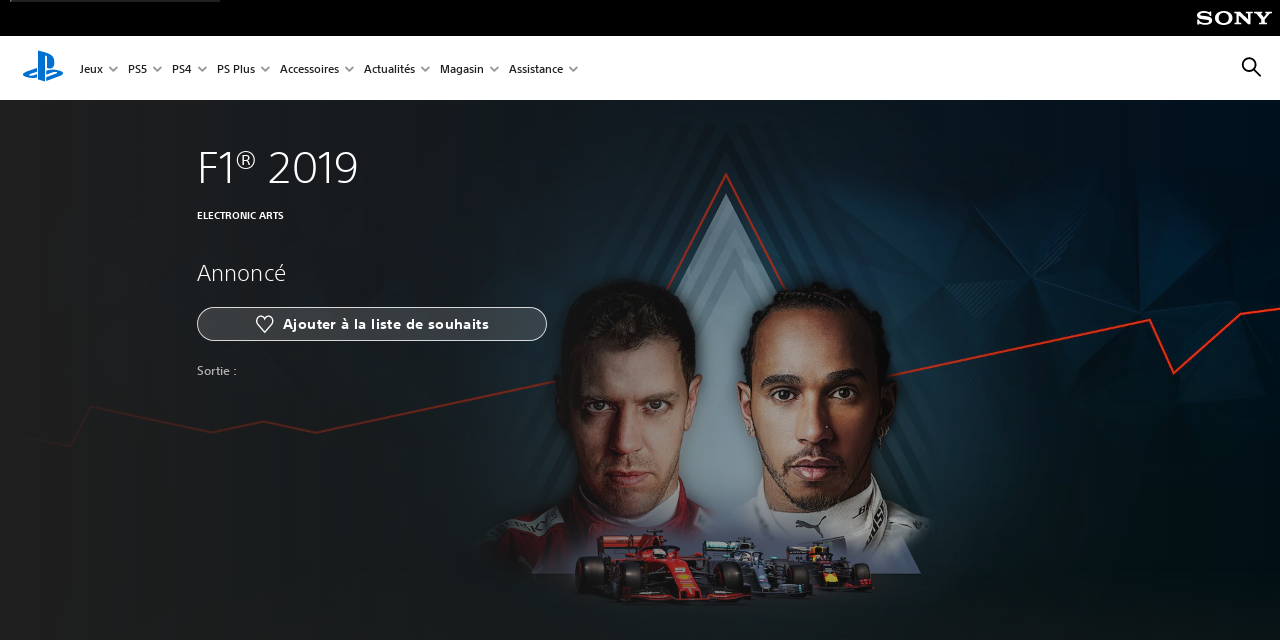

--- FILE ---
content_type: application/javascript;charset=utf-8
request_url: https://www.playstation.com/etc.clientlibs/global_pdc/clientlibs/auto-clientlibs/pdc.accordions.min.940f54501290333f8a4d28aec2b69047.js
body_size: 3339
content:
/*!
 * @sie/designkit
 * @copyright     2026 Sony Interactive Entertainment LLC, all rights reserved
 */

!function(){"use strict";function t(t,e){if(!(t instanceof e))throw new TypeError("Cannot call a class as a function")}function e(t,e){for(var i=0;i<e.length;i++){var a=e[i];a.enumerable=a.enumerable||!1,a.configurable=!0,"value"in a&&(a.writable=!0),Object.defineProperty(t,n(a.key),a)}}function i(t,i,a){return i&&e(t.prototype,i),a&&e(t,a),Object.defineProperty(t,"prototype",{writable:!1}),t}function a(t,e){if("object"!=typeof t||null===t)return t;var i=t[Symbol.toPrimitive];if(void 0!==i){var a=i.call(t,e||"default");if("object"!=typeof a)return a;throw new TypeError("@@toPrimitive must return a primitive value.")}return("string"===e?String:Number)(t)}function n(t){var e=a(t,"string");return"symbol"==typeof e?e:String(e)}var r=({IS_PORTRAIT:(window.matchMedia&&matchMedia("(orientation: portrait)")||{}).matches,IS_LANDSCAPE:(window.matchMedia&&matchMedia("(orientation: landscape)")||{}).matches,IS_MOBILE:(window.matchMedia&&matchMedia("(max-width: 767px)")||{}).matches,IS_MOBILE_PORTRAIT:(window.matchMedia("(max-width: 767px) and (orientation: portrait)")||{}).matches,IS_TABLET:(window.matchMedia&&matchMedia("(min-width: 768px)")||{}).matches,IS_DESKTOP:(window.matchMedia&&matchMedia("(min-width: 1024px)")||{}).matches},{IS_PORTRAIT:window.matchMedia&&matchMedia("(orientation: portrait)")||{},IS_LANDSCAPE:window.matchMedia&&matchMedia("(orientation: landscape)")||{},IS_JETSTREAM_MOBILE:window.matchMedia&&matchMedia("(max-width: 699px)")||{},IS_MOBILE:window.matchMedia&&matchMedia("(max-width: 767px)")||{},IS_MOBILE_PORTRAIT:window.matchMedia("(max-width: 767px) and (orientation: portrait)")||{},IS_TABLET:window.matchMedia&&matchMedia("(min-width: 768px)")||{},IS_TABLET_LG:window.matchMedia&&matchMedia("(min-width: 1024px)")||{},IS_LAPTOP:window.matchMedia&&matchMedia("(min-width: 1367px)")||{},IS_DESKTOP:window.matchMedia&&matchMedia("(min-width: 1920px)")||{},IS_MAX_TABLET:window.matchMedia&&matchMedia("(max-width: 1023px)")||{},IS_JUST_TABLET:window.matchMedia&&matchMedia("(min-width: 768px) and (max-width: 1365px)")||{},IS_JUST_LAPTOP:window.matchMedia&&matchMedia("(min-width: 1366px) and (max-width: 1919px)")||{}}),o=({IS_PORTRAIT:r.IS_PORTRAIT.matches,IS_LANDSCAPE:r.IS_LANDSCAPE.matches,IS_JETSTREAM_MOBILE:r.IS_JETSTREAM_MOBILE.matches,IS_MOBILE:r.IS_MOBILE.matches,IS_MOBILE_PORTRAIT:r.IS_MOBILE_PORTRAIT.matches,IS_TABLET:r.IS_TABLET.matches,IS_MAX_TABLET:r.IS_MAX_TABLET.matches,IS_TABLET_LG:r.IS_TABLET_LG.matches,IS_LAPTOP:r.IS_LAPTOP.matches,IS_DESKTOP:r.IS_DESKTOP.matches},{EMPTY_LABEL:"empty"}),c="javascript:void(0);",s=function(t,e,i){var a=!(arguments.length>3&&void 0!==arguments[3])||arguments[3],n=e.offset().top,r=400;a&&(r=800,window.scrollTo(0,t.offset().top)),t.animate({scrollTop:n},{duration:r,step:function(t,i){var a=e.offset().top;i.end!=a&&(i.end=a)}}).animate({scrollTop:n-i},{duration:200,step:function(t,a){var n=e.offset().top-i;a.end!=n&&(a.end=n)}})},d=function(t,e){return e?e.find(t):$(t)},l=function(t){var e=arguments.length>1&&void 0!==arguments[1]?arguments[1]:"--gradient-start",i=arguments.length>2&&void 0!==arguments[2]?arguments[2]:"--gradient-end",a=t.get(0),n=t.data(),r=n.solidBgColor,o=n.gradientStart,c=n.gradientEnd,s="",d="";if(r&&!o)s=r,d=r;else{if(!o||!c)return;s=o,d=c}a.style.setProperty(e,s),a.style.setProperty(i,d)},h=function(t){return t.toString().trim().replace(/[^a-z-_0-9]/gi,"")},u=function(t){return!(!t||t===c)},m=function(){function e(i){t(this,e),this.$context=i,this.selector='div[data-component="accordion"], div[data-component="accordion-expandable-content"], div[data-component="accordion__hero"], form[data-component="accordion"]'}return i(e,[{key:"triggerAccordion",value:function(t,e){var i=this,a=t.children("div:not(.accordion__item-title)"),n=t.find(".accordion__item-title"),r=t.find(".accordion__item-description"),o=n.find(".chevron"),c=e.data("item-open"),s=e.data("item-closed"),d=e.find(".link"),l=e.data("dtm-label")||d.text(),h=e.next(),u=n.index(e)+1,m=t.data("aria-label-down");if(e.hasClass("active"))h.slideUp("300",function(){if(e.attr("aria-expanded","false").removeClass("active"),a.length&&e.parent().removeClass("active-wrapper"),o.length){var n=e.find(".chevron");n.toggleClass("chevron-up"),s&&d.text(s),n.find("svg").first().attr("aria-label",m)}i.logAccordionDtmEvent(t,l,u,"close")});else{if(o.length){o.removeClass("chevron-up"),$.each(o,function(t,e){$(e).find("svg").first().attr("aria-label",m)});var f=e.find(".chevron");f.toggleClass("chevron-up"),f.find("svg").first().attr("aria-label",t.data("aria-label-up"))}r.slideUp("300").promise().done(function(){var r=n.filter(".active"),o=r.find(".link"),s=r.data("dtm-label")||o.text(),m=n.index(r)+1,f=r.data("item-closed");r&&r.length&&(f&&o.text(f),i.logAccordionDtmEvent(t,s,m,"close")),n.attr("aria-expanded","false").removeClass("active"),e.attr("aria-expanded","true").addClass("active"),a.length&&(a.removeClass("active-wrapper"),e.parent().addClass("active-wrapper")),c&&d.text(c),h.slideDown("300",function(){i.logAccordionDtmEvent(t,l,u,"open")})})}}},{key:"addClickHandlerForAccordions",value:function(){var t=this,e=d(this.selector,this.$context);e&&e.length&&$.each(e,function(e,i){var a=$(i),n=a.find(".accordion__item-title").filter(function(e,i){return $(i).closest(t.selector).is(a)});n.on("click.dkAccordion",function(e){var i=e.currentTarget;t.triggerAccordion(a,$(i))})})}},{key:"logAccordionDtmEvent",value:function(t,e,i,a){_gpdc.analytics.event.addGDLEvent("click",a+" accordion",{moduleName:"accordion",elementType:"button",assetName:o.EMPTY_LABEL,linkUrl:o.EMPTY_LABEL,label:e,userActionFlag:!0,position:1},t),_gpdc.analytics._satelliteTrack("user_engagement")}},{key:"init",value:function(){this.addClickHandlerForAccordions(),_gpdc.Logger.logInitializer("accordion","components","Accordions")}}]),e}(),f=function(){function e(){t(this,e),this.$els={win:_gpdc.elements.$window,html:$("html"),htmlBody:$("html, body"),dkNav:$("#sony-bar.dk-nav__wrapper"),nav:$("#shared-nav-root #shared-nav-container"),tertiary:$("#jetstream-tertiary-nav .tertiary-container")},this.EVENT_CHANGE="hashchange.dkHashAnchor",this.EVENT_LOAD="load.dkHashAnchor",this.EVENT_CLICK="click.dkHashAnchor",this.pageLoad=!0,this.hashRegex=new RegExp("^#")}return i(e,[{key:"bind",value:function(){this.onHashChange=this.onHashChange.bind(this),this.onHashAnchorClick=this.onHashAnchorClick.bind(this)}},{key:"init",value:function(){var t=this;this.$els.win.on(this.EVENT_CHANGE,this.onHashChange),"complete"===document.readyState?(window.scrollTo(0,0),this.highlightTertiaryLink(),this.$els.win.trigger(this.EVENT_CHANGE)):this.$els.win.on(this.EVENT_LOAD,function(){return window.scrollTo(0,0),t.highlightTertiaryLink(),t.$els.win.trigger(t.EVENT_CHANGE)});var e='a[href^="#"]';$("#gdk__content ".concat(e)).on(this.EVENT_CLICK,this.onHashAnchorClick),this.$els.tertiary.on(this.EVENT_CLICK,e,this.onHashAnchorClick),_gpdc.Logger.logInitializer("core","common","Hash Anchor Plugin")}},{key:"onHashAnchorClick",value:function(t){var e=$(t.currentTarget).attr("href")||"";if(location.href.includes(e)&&e.length>1)return this.scrollToElementByHash(e),!1}},{key:"onHashChange",value:function(t){var e=window.location.hash;if(e){t.preventDefault();var i=window.htmlEncode(e);return i.includes("?")?void this.sanitizeHashUrl(i):void this.scrollToElementByHash(i)}}},{key:"scrollToElementByHash",value:function(t){t=h(t),t=this.hashRegex.test(t)?t:"#".concat(t);var e=$("".concat(t,', [name="').concat(t.substring(1),'"]')).first();if(e.length){var i=(e.offset().top,this.calculateNavigationOffset());location.href.includes(t)&&s(this.$els.htmlBody,e,i)}}},{key:"highlightTertiaryLink",value:function(){var t=window.location.hash;if(this.$els.html.css("--nav-offset","".concat(this.calculateNavigationOffset(),"px")),!this.pageLoad||!t||"#"===t||!this.$els.tertiary.length)return void(this.pageLoad=!1);var e=window.htmlEncode(t);this.pageLoad=!1;var i=this.$els.tertiary.find(".tertiary-tab__link"),a=this.$els.tertiary.find('.tertiary-tab__link[href="'.concat(e,'"]'));i.length&&a.length&&(i.removeClass("tertiary-tab__link--active"),a.addClass("tertiary-tab__link--active"))}},{key:"calculateNavigationOffset",value:function(){var t=0;return this.$els.dkNav.length&&(t+=this.$els.dkNav.outerHeight()),this.$els.nav.length&&(t+=this.$els.nav.outerHeight()),this.$els.tertiary.length&&(t+=this.$els.tertiary.outerHeight()),t}},{key:"sanitizeHashUrl",value:function(t){var e=t.split("?");if(e){var i="".concat(location.origin).concat(location.pathname);window.location.replace("".concat(i,"?").concat(e[1]||"").concat(e[0]||""))}}}]),e}(),v=function(t){var e=arguments.length>1&&void 0!==arguments[1]?arguments[1]:{};if(!t.hasClass("tier-tile--subscribed")||!e.isLoggedIn||!e.avatar_url_medium)return void t.find(".tier-tile__avatar").remove();var i=t.find(".tier-tile__avatar"),a=i.find(".tier-tile__avatar-image");a.length&&(a.append('\n            <img src="'.concat(e.avatar_url_medium,'" alt="').concat(e.handle,'" />\n        ')),i.addClass("show"))},p=function(){function e(i){t(this,e),this.userInfo=window._gpdc&&_gpdc.user||{},this.$context=i,this.selector='div[data-component="tier-selector"]',this.hashAnchor=new f,this.$htmlBody=$("html, body"),this.tierTopOffset=28,this.impressedTabs=[]}return i(e,[{key:"init",value:function(){var t=d(this.selector,this.$context);t.length&&$.each(t.find(".tier-tile"),this.process.bind(this)),_gpdc.Logger.logInitializer("accordion","components","Tier Selectors")}},{key:"process",value:function(t,e){var i=this,a=$(e);l(a),v(a,this.userInfo),a.on("click.dkTierSelectorClick",function(){a.addClass("tier-tile--active").attr("aria-expanded",!0),a.siblings().removeClass("tier-tile--active").attr("aria-expanded",!1);var e=a.data("track-js");e&&(_gpdc.analytics.event.addRawEvent(a,e.eventInfo,e.attributes),_gpdc.analytics._satelliteTrack("user_engagement")),r.IS_TABLET_LG.matches||s(i.$htmlBody,a,i.hashAnchor.calculateNavigationOffset()+i.tierTopOffset,!1),i.trackSPOImpression(t,i.getSPOTrackElements(a))});var n=new Waypoint({element:a.get(0),handler:function(){setTimeout(function(){a.hasClass("tier-tile--active")&&i.trackFirstActiveTabImpression(t,a)},200),n.destroy()},offset:"20%"})}},{key:"trackFirstActiveTabImpression",value:function(t,e){var i=this,a=this.getSPOTrackElements(e);if(a.length)return void this.trackSPOImpression(t,a);var n=new MutationObserver(function(){return i.trackSPOImpression(t,i.getSPOTrackElements(e))});n.observe(e.next(".tier-selector__content").find(".tier-selector__batarang").get(0),{attributes:!0,childList:!0,subtree:!0})}},{key:"getSPOTrackElements",value:function(t){return t.next(".tier-selector__content").find('[data-mfe-name="tierSelector"] label.psw-radio [data-track-content="tierSelector:spo"]')}},{key:"trackSPOImpression",value:function(t,e){this.impressedTabs.includes(t)||e.length&&(this.impressedTabs.push(t),$.each(e,function(t,e){var i=$(e),a=i.data(),n=a.track,r=a.telemetryMeta;if(n){var o=n.attributes&&n.attributes.sku||r&&r.skuId||null;_gpdc.analytics.productImpression(o,r),delete n.attributes.sku,_gpdc.analytics.event.addRawEvent(i,n.eventInfo,n.attributes)}}))}}]),e}(),g=function(){function e(i){t(this,e),this.userInfo=window._gpdc&&_gpdc.user||{},this.$context=i,this.selector='div[data-component="comparison-panel"]',this.hashAnchor=new f,this.$htmlBody=$("html, body"),this.tierTopOffset=28}return i(e,[{key:"init",value:function(){var t=this,e=d(this.selector,this.$context);if(e.length){var i=d('div[data-component="tier-selector"]',null);$.each(e.find(".tier-tile"),function(e,a){var n=$(a);l(n),v(n,t.userInfo),t.addBtnClickHandler(n.next(".comparison-panel__content").find("a.btn--cta"),i)})}_gpdc.Logger.logInitializer("accordion","components","Comparison Panels")}},{key:"addBtnClickHandler",value:function(t,e){var i=this;t.length&&t.on("click.dkComparisonPanelCTA",function(a){a.preventDefault();var n=t.data("target-tier"),r=t.attr("href"),o=t.attr("target")||"_self";if(n&&e.length){var c=e.find('.tier-tile[data-tier-id="'.concat(n,'"]'));return void(c.length&&(c.addClass("tier-tile--active").attr("aria-expanded",!0),c.siblings().removeClass("tier-tile--active").attr("aria-expanded",!1),s(i.$htmlBody,c,i.hashAnchor.calculateNavigationOffset()+i.tierTopOffset),i.trackClick(t)))}i.trackClick(t),u(r)&&window.open(r,o)})}},{key:"trackClick",value:function(t){var e=t.data("track-js");if(e){var i=t.data("dtm-label-override"),a=i&&r.IS_TABLET.matches?i:e.attributes.label;e.attributes.label=String(a).trim().replace(/\s+/g,"-").toLowerCase(),_gpdc.analytics.event.addRawEvent(t,e.eventInfo,e.attributes),_gpdc.analytics._satelliteTrack("user_engagement")}}}]),e}(),_=function(){function e(){var i=this;t(this,e),_gpdc.components.Accordion=m,window._gpdc&&_gpdc.user&&"undefined"!=typeof _gpdc.user.isLoggedIn?this.initModules():_gpdc.elements.$document.one("userInfoSet.dkComponents",function(){return i.initModules()})}return i(e,[{key:"initModules",value:function(){(new m).init(),(new p).init(),(new g).init()}}]),e}();!function(t){_gpdc.elements.$document.ready(function(){window._dkDebug=!1;new _})}(jQuery)}();


--- FILE ---
content_type: application/javascript;charset=utf-8
request_url: https://www.playstation.com/etc.clientlibs/global_pdc/clientlibs/auto-clientlibs/pdc.games.min.1d1a6c5af52fccc2869ce0639544f14c.js
body_size: 10891
content:
/*!
 * @sie/designkit
 * @copyright     2026 Sony Interactive Entertainment LLC, all rights reserved
 */

!function(){"use strict";function e(e,t){if(!(e instanceof t))throw new TypeError("Cannot call a class as a function")}function t(e,t){for(var i=0;i<t.length;i++){var n=t[i];n.enumerable=n.enumerable||!1,n.configurable=!0,"value"in n&&(n.writable=!0),Object.defineProperty(e,s(n.key),n)}}function i(e,i,n){return i&&t(e.prototype,i),n&&t(e,n),Object.defineProperty(e,"prototype",{writable:!1}),e}function n(e,t){if(e){if("string"==typeof e)return a(e,t);var i=Object.prototype.toString.call(e).slice(8,-1);return"Object"===i&&e.constructor&&(i=e.constructor.name),"Map"===i||"Set"===i?Array.from(e):"Arguments"===i||/^(?:Ui|I)nt(?:8|16|32)(?:Clamped)?Array$/.test(i)?a(e,t):void 0}}function a(e,t){(null==t||t>e.length)&&(t=e.length);for(var i=0,n=new Array(t);i<t;i++)n[i]=e[i];return n}function o(e,t){var i="undefined"!=typeof Symbol&&e[Symbol.iterator]||e["@@iterator"];if(!i){if(Array.isArray(e)||(i=n(e))||t&&e&&"number"==typeof e.length){i&&(e=i);var a=0,o=function(){};return{s:o,n:function(){return a>=e.length?{done:!0}:{done:!1,value:e[a++]}},e:function(e){throw e},f:o}}throw new TypeError("Invalid attempt to iterate non-iterable instance.\nIn order to be iterable, non-array objects must have a [Symbol.iterator]() method.")}var r,s=!0,l=!1;return{s:function(){i=i.call(e)},n:function(){var e=i.next();return s=e.done,e},e:function(e){l=!0,r=e},f:function(){try{s||null==i.return||i.return()}finally{if(l)throw r}}}}function r(e,t){if("object"!=typeof e||null===e)return e;var i=e[Symbol.toPrimitive];if(void 0!==i){var n=i.call(e,t||"default");if("object"!=typeof n)return n;throw new TypeError("@@toPrimitive must return a primitive value.")}return("string"===t?String:Number)(e)}function s(e){var t=r(e,"string");return"symbol"==typeof t?t:String(t)}var l=({endpoint:_gpdc.elements.$body.data("wc-api"),arkhamAPIHost:_gpdc.elements.$body.data("arkham-api"),arkhamAPIPath:"/api/session/v1/signin?redirect_uri=CURRENT_PAGE_URL&flow=web:walletAdmin",loadingClass:"loading",loadedAction:"checkout_app_visible",loginAction:"checkout_signin_required",pswrdVerifAction:"checkout_password_verification_required",closeActions:["checkout_cart_cancel","checkout_continue_shopping","checkout_error_dismiss","checkout_thankyou_dismiss"]},"no-scroll"),c="curtain",d="curtain__blur",u=function(e,t){var i="addClass"===e?"on":"off";$("html, body")[e](l),t&&t.length&&t[i]("touchmove.dkUtilsLockScreen",function(e){return e.preventDefault(),e.stopPropagation(),!1})},p=function(e){var t=arguments.length>1&&void 0!==arguments[1]?arguments[1]:"100",i=arguments.length>2&&void 0!==arguments[2]?arguments[2]:"dark",n=arguments.length>3&&void 0!==arguments[3]?arguments[3]:"",a=$(".modal.modal--visible"),o=n?[c,n]:[c],r=a.length&&!e;return new Promise(function(n,a){var s=$(".".concat(o.join(".").trim())),l=[i,"opacity--".concat(t)];s.length||(s=$('<div class="'.concat(o.join(" "),'" />')),$("#gdk__content").append(s)),s[0].$wrapper||(s[0].$wrapper=$(".cmp-container")),e?(s.removeClass("display--hidden"),setTimeout(function(){s.addClass(l)},10),setTimeout(function(){s[0].$wrapper.addClass(d)},250)):(!r&&s[0].$wrapper.removeClass(d),s.removeClass(l),setTimeout(function(){s.attr("class","".concat(o.join(" ")," display--hidden"))},250)),r||u(e?"addClass":"removeClass",s),n()})},m=function(e){if(!e||"false"===e)return null;if(e.startsWith("#"))return e;var t=/^rgba\(/.test(e);e=e.substring(t?5:4).split(")")[0].split(e.indexOf(",")>-1?",":" ");var i=(+e[0]).toString(16),n=(+e[1]).toString(16),a=(+e[2]).toString(16);if(i=1==i.length?"0".concat(i):i,n=1==n.length?"0".concat(n):n,a=1==a.length?"0".concat(a):a,!t)return"#".concat(i).concat(n).concat(a);var o=Math.round(255*+e[3]).toString(16);return o=1==o.length?"0".concat(o):o,"#".concat(i).concat(n).concat(a).concat(o)},g=function(e){var t=e.length>7;return"".concat(t?e.substring(0,7):e,"00")},h=function(e,t,i,n,a,o){var r=e.data(t)||"";if(r){var s={};r=m(r),n&&(s={"--gradient-start-color":r,"--gradient-end-color":g(r)}),a&&(s["--gradient-start-color-tablet"]=r,s["--gradient-end-color-tablet"]=g(r)),o&&(s["--gradient-start-color-desktop"]=r,s["--gradient-end-color-desktop"]=g(r)),i&&(s[i]=r),e.css(s)}},v=({IS_PORTRAIT:(window.matchMedia&&matchMedia("(orientation: portrait)")||{}).matches,IS_LANDSCAPE:(window.matchMedia&&matchMedia("(orientation: landscape)")||{}).matches,IS_MOBILE:(window.matchMedia&&matchMedia("(max-width: 767px)")||{}).matches,IS_MOBILE_PORTRAIT:(window.matchMedia("(max-width: 767px) and (orientation: portrait)")||{}).matches,IS_TABLET:(window.matchMedia&&matchMedia("(min-width: 768px)")||{}).matches,IS_DESKTOP:(window.matchMedia&&matchMedia("(min-width: 1024px)")||{}).matches},{IS_PORTRAIT:window.matchMedia&&matchMedia("(orientation: portrait)")||{},IS_LANDSCAPE:window.matchMedia&&matchMedia("(orientation: landscape)")||{},IS_JETSTREAM_MOBILE:window.matchMedia&&matchMedia("(max-width: 699px)")||{},IS_MOBILE:window.matchMedia&&matchMedia("(max-width: 767px)")||{},IS_MOBILE_PORTRAIT:window.matchMedia("(max-width: 767px) and (orientation: portrait)")||{},IS_TABLET:window.matchMedia&&matchMedia("(min-width: 768px)")||{},IS_TABLET_LG:window.matchMedia&&matchMedia("(min-width: 1024px)")||{},IS_LAPTOP:window.matchMedia&&matchMedia("(min-width: 1367px)")||{},IS_DESKTOP:window.matchMedia&&matchMedia("(min-width: 1920px)")||{},IS_MAX_TABLET:window.matchMedia&&matchMedia("(max-width: 1023px)")||{},IS_JUST_TABLET:window.matchMedia&&matchMedia("(min-width: 768px) and (max-width: 1365px)")||{},IS_JUST_LAPTOP:window.matchMedia&&matchMedia("(min-width: 1366px) and (max-width: 1919px)")||{}}),w=({IS_PORTRAIT:v.IS_PORTRAIT.matches,IS_LANDSCAPE:v.IS_LANDSCAPE.matches,IS_JETSTREAM_MOBILE:v.IS_JETSTREAM_MOBILE.matches,IS_MOBILE:v.IS_MOBILE.matches,IS_MOBILE_PORTRAIT:v.IS_MOBILE_PORTRAIT.matches,IS_TABLET:v.IS_TABLET.matches,IS_MAX_TABLET:v.IS_MAX_TABLET.matches,IS_TABLET_LG:v.IS_TABLET_LG.matches,IS_LAPTOP:v.IS_LAPTOP.matches,IS_DESKTOP:v.IS_DESKTOP.matches},{EMPTY_LABEL:"empty"}),f=function(){function t(){e(this,t)}return i(t,[{key:"init",value:function(){var e=this,t=$(".game-hero__wrapper");return!(!t||!t.length)&&(setTimeout(function(){t.addClass("+unblur")},1e3),$.each(t,function(t,i){var n=$(i),a=n.find(".notices__see-all");h(n,"hero-custom-theme-color","--custom-hero-theme",!0,!0);var o=n.find(".language-callout");if(o.length&&o.on("click.heroLanguageBtn",e.onClickLanguageBtn),!a.length)return!1;var r=new _gpdc.components.Accordion;a.on("click.heroSeeAllNotices",function(e){e.stopPropagation();var t=n.find(".game-hero__notices-tab");r.triggerAccordion(n.find(".accordion-component"),t),$("html, body").animate({scrollTop:t.offset().top},500)})}),void _gpdc.Logger.logInitializer("games","components","Game Hero"))}},{key:"onClickLanguageBtn",value:function(e){e.stopPropagation();var t=$(e.currentTarget),i=$(".gameInformation");i.length&&$("html, body").animate({scrollTop:i.offset().top},500),_gpdc.analytics.event.addGDLEvent("click","select link",{userActionFlag:!0,moduleName:"Game Hero Banner",label:"supported languages",position:1,linkUrl:w.EMPTY_LABEL,assetName:w.EMPTY_LABEL,elementType:"link"},t),_gpdc.analytics._satelliteTrack("user_engagement")}}]),t}(),_=function(){function t(){e(this,t)}return i(t,[{key:"processGameOverviews",value:function(e){$.each(e,function(e,t){return h($(t),"custom-theme-color","--custom-theme",!0)})}},{key:"init",value:function(){var e=$(".game-overview[data-custom-theme-color]");return!(!e||!e.length)&&(this.processGameOverviews(e),void _gpdc.Logger.logInitializer("games","components","Game Overview"))}}]),t}(),y=function(){function t(){e(this,t),this.componentList=null,this.dictonary=null}return i(t,[{key:"init",value:function(e,t,i){var n=this,a=!(arguments.length>3&&void 0!==arguments[3])||arguments[3];this.componentList=e,this.componentList.length&&(this.dictonary=i,$.each(this.componentList,function(e,i){var o=0===parseFloat(t.rating.score)?0:t.rating.score,r=$(i),s=r[0].style,l=o%1;a?r.find(".rating__number").html(o):o=t.reviews[r.data("rating-index")].rating.score||0;var c=n.dictonary.noRatingAvailable,d=n.dictonary.noRatingAvailable;s.setProperty("--rating",o),s.setProperty("--offset",l<0?0:l),parseInt(t.rating.total)&&(c=n.formatTotalRatingsValue(t.rating.total),d=n.dictonary.ratingAltText.replace(/\{(.+?)\}/,o)),r.find(".rating__stars").attr("aria-label",d),r.find(".rating__count").html(a?c:""),r.removeClass("visibility--hidden").addClass("fadeIn")}),_gpdc.Logger.logInitializer("core","components","Rating"))}},{key:"formatTotalRatingsValue",value:function(e){return e<1e3?e:e>=1e3&&e<1e6?(e/1e3).toFixed(1)+(this.dictonary.largeThousands||"k"):e>=1e6&&e<1e9?(e/1e6).toFixed(1)+(this.dictonary.largeMillions||"m"):e>=1e9&&e<1e12?(e/1e9).toFixed(1)+(this.dictonary.largeBillions||"B"):void 0}}]),t}(),k="ratings-user-curtain",b=function(){function t(){e(this,t),this.$gdk=$("#gdk__content"),this.componentList=null,this.dictonary=null,this.configURLS=null,this.data=null,this.isUserLoggedIn=null,this.listOfEntitlements=[],this.hasPreviouslyRated=!1,this.currUserReview=null,this.catalogData=null,this.productID=window.digitalData.product[0]&&digitalData.product[0].productInfo.productID||"",this.productName=window.digitalData.product[0]&&digitalData.product[0].productInfo.productName||"",this.selectors={rating:'[data-component="user-rating"]',ratingDetail:'[data-component="rating-detail"]',userReviewSummary:'[data-component="rating-user-info"]',reivewModalTemplate:"#modal-input-user-review-template",successModalTemplate:"#modal-input-user-review-sucesss-template",deleteModalTemplate:"#modal-input-user-review-delete-template",fullReviewModalTemplate:"#modal-input-user-review-full-template",reivewModal:"modal-input-user-review",deleteModal:"modal-input-user-review-delete",successModal:"modal-input-user-review-sucesss",readMoreModal:"modal-input-user-review-read-more",fullReviewModal:"modal-input-user-review-full"},this.reviewInfo={rating:{score:null},review:{title:"",comment:"",spoiler:!1},agreeToTermsAndConditions:!1,fp:null,submissionProperties:{submissionSessionToken:null}}}return i(t,[{key:"checkEntitlementsForConceptID",value:function(){var e=this,t=arguments.length>0&&void 0!==arguments[0]&&arguments[0];return new Promise(function(i,n){if(window.digitalData.product.length){var a,r,s=[],l=o(window.digitalData.product);try{var c=function(){var i=r.value,n=i.productInfo,o=n.productID,l=n.productName,c=e.configURLS.userRatingURL;a=c.replace(/\{(.+?)\}/,o);var d=e.callUserReviewApi(a);d.then(function(i){var n=i.isRatable,a=i.lastUpdated;!t&&n&&e.listOfEntitlements.push({productID:o,productName:l,response:i}),(t||n)&&a&&(e.hasPreviouslyRated=!0)}).catch(function(e){return _gpdc.Logger.log("User Entitlements Reviews API failed!",e)}),s.push(d)};for(l.s();!(r=l.n()).done;)c()}catch(e){l.e(e)}finally{l.f()}Promise.all(s).then(function(e){return i()}).catch(function(e){return _gpdc.Logger.log("User Entitlements Reviews APIs failed!",e)})}else n()})}},{key:"onCloseModalClick",value:function(e){e&&e.preventDefault(),$(e.currentTarget).closest(".modal").addClass("display--hidden").removeClass("modal--visible"),p(!1,"80","dark",k)}},{key:"refreshUserReview",value:function(e){var t=this;this.checkEntitlementsForConceptID(!0).then(function(){if(t.listOfEntitlements.length&&t.hasPreviouslyRated){var i=$(e);i.addClass("rating-user__animate--view-2"),i.find(".view").addClass("display--hidden"),i.find(".view-2").removeClass("display--hidden"),t.attachChangeRatingFunctionality($buttonChangeRate,i),t.displayUserReview(e)}}).catch(function(e){return _gpdc.Logger.log("GET Entitlements failed during user review refresh!",e)})}},{key:"listen",value:function(){var e=this;$(".modal__bv-review .modal__close, .modal__bv-review [data-modal-close]").on("click.dkModals",this.onCloseModalClick.bind(this)),$(".game-hero .star-rating").on("click.dkSubmitReviewModalSelectStars",function(t){e.setupRatingInstanceItem(),_gpdc.analytics.event.addGDLEvent("click","select star rating link",{moduleName:"rating-user",elementType:"link",assetName:w.EMPTY_LABEL,linkUrl:w.EMPTY_LABEL,label:"Star rating",userActionFlag:!0,position:1},$(t.currentTarget)),_gpdc.analytics._satelliteTrack("star_rating_engagement")})}},{key:"setViewStarValue",value:function(e,t){e.find('[data-component="user-rating"]').css("--rating",t)}},{key:"setUserReview",value:function(e){var t=this,i=!(arguments.length>1&&void 0!==arguments[1])||arguments[1];return new Promise(function(n,a){var o=$("".concat(t.selectors.userReviewSummary,".\\+your-given-review")),r=o.find(".review-detail__body--date"),s=o.find(".review-detail__labels"),l=o.find(".review-detail__review-title"),c=o.find(".review-detail__review-body");t.callUserReviewApi(t.configURLS.userReviewURL.replace(/\{(.+?)\}/,e)).then(function(e){t.currUserReview=e;var a=350,d=e.rating&&e.rating.score||null,u=e.lastUpdated||null,p=e.review||null,m=e.moderationStatus||null;if(i&&"PENDING"!==m&&"REJECTED"!==m&&(t.setViewStarValue(o,d),u?(r.removeClass("display--hidden"),r.html(t.dictonary.ratedOnReviewListLabel.replace(/\{(.+?)\}/,new Date(u).toLocaleDateString(_gpdc.elements.$body.data("locale")||"en-US")))):r.addClass("display--hidden"),p&&p.spoiler&&s.removeClass("display--hidden"),l.html(p&&p.title||""),p&&p.comment))if(p.comment.length>=a){var g=p.comment.substring(0,a).replace(/\n/g,"<br />");c.html("".concat(g,' <button class="review-detail__show-hide--btn">').concat(t.dictonary.readMoreText,"</button>")),t.attachShowMoreLessFunctionality(o,p.comment)}else c.html(p.comment.replace(/\n/g,"<br />"));n()}).catch(function(e){_gpdc.Logger.log("User Review for Product API failed!",e),a()})})}},{key:"setupReviewModal",value:function(){var e=this,t=$($(this.selectors.reivewModalTemplate).html()).addClass("display--hidden"),i=t.find(".form__item.form__item--text input"),n=t.find(".btn--cta"),a=t.find(".modal__stars"),o=t.find(".form__item.form__item--checkbox #checkbox2");t.attr("id",this.selectors.reivewModal),this.togglePostingAReviewButton(!1,n),i.on("focus",function(e){i.parent().addClass("input__item--focused")}),i.on("blur",function(e){i.val().length||i.parent().removeClass("input__item--focused")}),a.on("change.dkSubmitReviewModalSelectStars","input[type=radio]",function(t){e.setupRatingInstanceItem(),_gpdc.analytics.event.addGDLEvent("click","select star rating",{moduleName:"rating-user",elementType:"button",assetName:w.EMPTY_LABEL,linkUrl:w.EMPTY_LABEL,label:"Star rating",userActionFlag:!0,position:1},$(t.currentTarget)),_gpdc.analytics._satelliteTrack("star_rating_engagement")}),a.on("click.dkSubmitReviewModalSelectStars",function(t){o.is(":checked")&&e.togglePostingAReviewButton(!0,n),e.reviewInfo.rating.score=$(t.target).attr("value")}),o.on("change.dkSubmitReviewModalToS",function(t){var i=$(t.currentTarget);i.is(":checked")?(e.reviewInfo.agreeToTermsAndConditions=!0,a.find("input").is(":checked")&&e.togglePostingAReviewButton(!0,n)):(e.reviewInfo.agreeToTermsAndConditions=!1,e.togglePostingAReviewButton(!1,n))}),this.attachPostingAReviewFunctionality(t,n),this.$gdk.append(t)}},{key:"togglePostingAReviewButton",value:function(e,t){e?t.removeClass("btn--cta--disabled").addClass("btn--cta--primary"):t.removeClass("btn--cta--primary").addClass("btn--cta--disabled")}},{key:"setupSuccessModal",value:function(){var e=$($(this.selectors.successModalTemplate).html()).addClass("display--hidden");e.attr("id",this.selectors.successModal),this.$gdk.append(e)}},{key:"setupDeleteModal",value:function(){var e=$($(this.selectors.deleteModalTemplate).html()).addClass("display--hidden");e.attr("id",this.selectors.deleteModal),this.$gdk.append(e)}},{key:"setupReadMoreModal",value:function(){var e=$($(this.selectors.deleteModalTemplate).html()).addClass("display--hidden");e.find(".box").empty(),e.attr("id",this.selectors.readMoreModal),this.$gdk.append(e)}},{key:"attachShowMoreLessFunctionality",value:function(e,t){var i=e.find(".rating__box").clone(),n=$("#".concat(this.selectors.readMoreModal));i.find(".review-detail__rating--delete").remove(),i.find(".review-detail__review-body").empty().html(t.replace(/\n/g,"<br />")),n.find(".box").append(i),$(".rating-detail__user-info .review-detail__show-hide--btn").on("click.dkUserReviewShowMoreLess",function(e){p(!0,"80","dark",k),n.addClass("modal--visible").removeClass("display--hidden")})}},{key:"attachDeleteReviewFunctionality",value:function(e,t){var i=this,n=$($("#".concat(this.selectors.deleteModal)));e.data("review-click-attached")||(e.on("click.dkRatingDeleteReviewClick",function(){p(!0,"80","dark",k),n.addClass("modal--visible").removeClass("display--hidden")}),e.data("review-click-attached",!0),n.find(".btn--cta--primary").on("click.dkRatingDeleteReviewConfirmClick",function(e){var a=$(e.currentTarget);a.removeClass("btn--cta--primary").addClass("btn--cta--disabled");try{i.setupRatingInstanceItem(),_gpdc.analytics.event.addGDLEvent("click","select text review delete review",{moduleName:"rating-user",elementType:"link",assetName:w.EMPTY_LABEL,linkUrl:w.EMPTY_LABEL,label:"delete",userActionFlag:!0,position:1},t),_gpdc.analytics._satelliteTrack("star_rating_engagement")}catch(e){}i.callUserReviewApi(i.configURLS.userReviewURL.replace(/\{(.+?)\}/,i.currUserReview.productId),"DELETE","").then(function(){n.removeClass("modal--visible").addClass("display--hidden"),p(!1,"80","dark",k)}).catch(function(e){return _gpdc.Logger.log("POST to Delete Review API failed!",e)})}))}},{key:"prefillReviewsModal",value:function(){var e=$("#".concat(this.selectors.reivewModal)),t=e.find(".modal__bv-review--title"),i=e.find(".form__item.form__item--text"),n=e.find(".form__item.form__item--textarea textarea"),a=e.find(".form__item.form__item--checkbox #checkbox1"),o=e.find(".form__item.form__item--checkbox #checkbox2");"PENDING"!==this.currUserReview.moderationStatus&&"REJECTED"!==this.currUserReview.moderationStatus&&(t.html(this.currUserReview.productName||""),i.find(".input__item").addClass("input__item--focused"),i.find("input").val(this.currUserReview.review&&this.currUserReview.review.title||""),n.html(this.currUserReview.review&&this.currUserReview.review.comment||""),a.prop("checked",this.currUserReview.review&&this.currUserReview.review.spoiler||!1),o.prop("checked",!1),this.reviewInfo.rating.score=this.currUserReview.rating&&this.currUserReview.rating.score||0,e.find(".modal__stars input[value=".concat(this.currUserReview.rating&&this.currUserReview.rating.score||0,"]")).prop("checked",!0))}},{key:"setupRatingInstanceItem",value:function(){window.digitalData&&(window.digitalData.ratingInstance.item={productInfo:{conceptID:this.catalogData.conceptId,merchandisingCategory:this.catalogData.storeDisplayClassification,productID:this.catalogData.id,productIDproductName:"".concat(this.catalogData.id,":").concat(this.catalogData.nameEn),productName:this.catalogData.nameEn,sku:this.catalogData.skus[0].id},price:{basePrice:this.catalogData.skus[0].price,totalBasePrice:this.catalogData.skus[0].displayPrice.replace(/[^0-9\.-]+/g,"")}})}},{key:"attachChangeRatingFunctionality",value:function(e,t){var i=this,n=$($("#".concat(this.selectors.reivewModal)));e.data("review-click-attached")||(e.on("click.dkRatingChangeReviewClick",function(e){if(_gpdc.elements.$body.hasClass("userHasPurchased"))window.location.reload(!0);else{p(!0,"80","dark",k),n.addClass("modal--visible").removeClass("display--hidden"),i.prefillReviewsModal(),i.setupRatingInstanceItem();var a=$(e.currentTarget).hasClass("isRate");_gpdc.analytics.event.addGDLEvent("click","select change rating",{moduleName:"rating-user",elementType:"button",assetName:w.EMPTY_LABEL,linkUrl:w.EMPTY_LABEL,label:a?"Rate":"Change Rating",userActionFlag:!0,position:1},t)}_gpdc.analytics._satelliteTrack("star_rating_engagement")}),e.data("review-click-attached",!0))}},{key:"attachPostingAReviewFunctionality",value:function(e,t){var i=this;t.on("click.dkSubmitReviewClick",function(n){var a=$(n.currentTarget);if(a.hasClass("btn--cta--primary")){i.reviewInfo.review.title=e.find(".form__item--text input").val()||"",i.reviewInfo.review.comment=e.find(".form__item--textarea textarea").val()||"",i.reviewInfo.review.spoiler=e.find(".form__item.form__item--checkbox #checkbox1").is(":checked"),i.reviewInfo.submissionProperties.submissionSessionToken=i.currUserReview&&i.currUserReview.submissionProperties&&i.currUserReview.submissionProperties.submissionSessionToken||"";var o,r=!1,s="";i.hasPreviouslyRated?i.currUserReview&&i.currUserReview.review?(s="PUT",r=!0):i.reviewInfo.review.title||i.reviewInfo.review.comment?(s="POST",r=!0):s="PUT":(s="POST",(i.reviewInfo.review.title||i.reviewInfo.review.comment)&&(r=!0)),a.removeClass("btn--cta--primary").addClass("btn--cta--disabled"),o=r?i.configURLS.userReviewURL.replace(/\{(.+?)\}/,i.currUserReview.productId):i.configURLS.userRatingURL.replace(/\{(.+?)\}/,i.currUserReview.productId),i.callUserReviewApi(o,s,r?i.reviewInfo:{score:i.reviewInfo.rating.score}).then(function(){var e=$('[data-component="rating-user"]'),n=$(i.selectors.ratingDetail),a=n.find(".\\+your-review-summary"),o=e.find(".rating-user__btn-change-rating .btn--cta--primary");$("#".concat(i.selectors.successModal)).removeClass("display--hidden").addClass("fadeIn"),$("#".concat(i.selectors.reivewModal)).removeClass("modal--visible").addClass("display--hidden"),o.find(".btn--cta__text").html(i.dictonary.pendingReviewBtnText),o.removeClass("btn--cta--primary").addClass("btn--cta--disabled"),a.find(".txt-block-title").html(i.dictonary.pendingReviewTitle),a.find(".txt-style-base").html(i.dictonary.pendingReviewDescription),a.removeClass("display--hidden"),i.setupRatingInstanceItem(),_gpdc.analytics.event.addGDLEvent("click","select text review post review",{moduleName:"rating-user",elementType:"button",assetName:w.EMPTY_LABEL,linkUrl:w.EMPTY_LABEL,label:"Post Review",userActionFlag:!1,position:1},t);var r=window.digitalData.product[0];r&&window.digitalData.product.push({gameRatingInfo:{gameRatingScale:r.gameRatingInfo.gameRatingScale,gameRatingContent:"PDC",gameStarRating:i.reviewInfo.rating.score,gameDisplayedRating:r.gameRatingInfo.gameDisplayedRating}}),_gpdc.analytics._satelliteTrack("submit_review"),_gpdc.elements.$document.trigger("dkRefreshUserReview")}).catch(function(e){$("#".concat(i.selectors.reivewModal)).removeClass("modal--visible").addClass("display--hidden"),p(!1,"80","dark",k),_gpdc.Logger.log("POST to Review API failed!",e)})}})}},{key:"getProductImageFromCatalog",value:function(){var e=this,t=$("#".concat(this.selectors.reivewModal)).find(".modal__bv-review--product-image");this.callUserReviewApi("".concat(this.configURLS.catalogURL).concat(this.productID,"?country=").concat(window._gpdc.config.countryCode||"US","&language=").concat(_gpdc.elements.$body.data("store-lang")||"en","&age=99")).then(function(i){e.catalogData=i,t.html('<img src="'.concat(e.catalogData.media.images.pop().url,'">'))}).catch(function(e){return _gpdc.Logger.log("Catalog API failed!",e)})}},{key:"attachNoEntitlementRateFunctionality",value:function(e){var t=this,i=e.find(".rating-user__btn-rate .btn--cta--primary");i.on("click.dkNoEntilementRatingClick",function(){$("html, body").animate({scrollTop:$('[data-mfe-name="ctaWithPrice"]')},500),t.setupRatingInstanceItem(),_gpdc.analytics.event.addGDLEvent("click","select edition",{moduleName:"rating-user",elementType:"button",assetName:w.EMPTY_LABEL,linkUrl:w.EMPTY_LABEL,label:"continue",userActionFlag:!0,position:1},e),_gpdc.analytics._satelliteTrack("star_rating_engagement")})}},{key:"callUserReviewApi",value:function(e){var t=arguments.length>1&&void 0!==arguments[1]?arguments[1]:"GET",i=arguments.length>2?arguments[2]:void 0,n=arguments.length>3&&void 0!==arguments[3]?arguments[3]:"json";return new Promise(function(a,o){var r={type:t,url:e,dataType:n,crossDomain:!0,contentType:"application/json",xhrFields:{withCredentials:!0},success:a,error:o};i&&(r.data=JSON.stringify(i)),$.ajax(r)})}},{key:"setupFingerprinting",value:function(){var e=this,t="https://mpsnare.iesnare.com/snare.js";window.io_install_stm=!1,window.io_exclude_stm=12,window.io_install_flash=!1,window.io_min_flash_version=9999,window.io_enable_rip=!0,window.io_fp=null,window.io_bb_callback=function(e,t){t&&(window.io_fp=e)},$.getScript(t,function(){e.reviewInfo.fp=window.io_fp})}},{key:"trackSignInClick",value:function(e){var t=_gpdc.elements.$body.data("product-info")||null;if(t){if(window.digitalData){var i=t.skus[0];window.digitalData.ratingInstance.item={productInfo:{conceptID:i.conceptId,merchandisingCategory:i.merchandisingCategory,productID:i.productId,productIDproductName:"".concat(i.productId,":").concat(i.name),productName:i.name,sku:t.skuIds[0]},price:{}}}_gpdc.analytics.event.addGDLEvent("click","select sign in to rate",{moduleName:"rating-user",elementType:"button",assetName:w.EMPTY_LABEL,linkUrl:w.EMPTY_LABEL,label:"Sign in to rate",userActionFlag:!0,position:1},e),_gpdc.analytics._satelliteTrack("star_rating_engagement")}}},{key:"displayUserReview",value:function(e){var t=this,i=$(e),n=$(this.selectors.userReviewSummary),a=$(this.selectors.ratingDetail),o=a.find(".rating-detail__user-info"),r=a.find(".\\+your-review-summary"),s=a.find(".\\+your-given-review"),l=n.find(".review-detail__rating--delete"),c=i.find(".rating-user__btn-change-rating .btn--cta--primary"),d=i.find(".view__paragraph--rated-on"),u=i.find(".view-2");this.setUserReview(this.listOfEntitlements[0].productID).then(function(){o.addClass("display--hidden"),"PENDING"===t.currUserReview.moderationStatus?(d.html(t.dictonary.youRatedOnText.replace(/\{(.+?)\}/,new Date(t.currUserReview.lastUpdated).toLocaleDateString(_gpdc.elements.$body.data("locale")||"en-US"))),t.prefillReviewsModal(),t.currUserReview.rating&&t.setViewStarValue(u,t.currUserReview.rating.score),t.togglePostingAReviewButton(!1,c),c.find(".btn--cta__text").html(t.dictonary.pendingReviewBtnText),r.find(".txt-block-title").html(t.dictonary.pendingReviewTitle),r.find(".txt-style-base").html(t.dictonary.pendingReviewDescription),r.removeClass("display--hidden")):"REJECTED"===t.currUserReview.moderationStatus?(r.removeClass("display--hidden"),t.togglePostingAReviewButton(!0,c),c.addClass("isRate"),c.find(".btn--cta__text").html(t.dictonary.rateBtnText)):(d.html(t.dictonary.youRatedOnText.replace(/\{(.+?)\}/,new Date(t.currUserReview.lastUpdated).toLocaleDateString(_gpdc.elements.$body.data("locale")||"en-US"))),t.togglePostingAReviewButton(!0,c),t.currUserReview.rating&&t.setViewStarValue(u,t.currUserReview.rating.score),t.attachDeleteReviewFunctionality(l,n),s.removeClass("display--hidden"))}).catch(function(e){return _gpdc.Logger.log("GET to User Review failed!",e)})}},{key:"init",value:function(e,t,i){var n=this;this.componentList=e,this.componentList.length&&(this.isUserLoggedIn=function(){return window._gpdc&&_gpdc.user&&_gpdc.user.isArkhamLoggedIn},this.dictonary=i.ratingStrings,this.configURLS=i.config,this.data=t,$.each(this.componentList,function(e,i){var a=$(i),o=$(n.selectors.ratingDetail),r=o.find(".rating-detail__user-info"),s=o.find(".\\+no-user-review"),l=o.find(".\\+your-review-summary"),c=a.find(".rating-user__btn-sign-in"),d=a.find(".rating-user__btn-change-rating .btn--cta--primary"),u=a.find(".rating-user__btn-change-rating .btn--cta--primary, .rating-user__btn-rate .btn--cta--primary"),p=a.find(".view__dropdown"),m=a.find(".view__dropdown select"),g=a.find(".view__title"),h=a.find(".view__title--game"),v=a.find(".view__paragraph--rated-on"),f=a.find(".view"),_=a.find(".view-0"),y=a.find(".view-1"),k=a.find(".view-2");h.html(n.productName),n.isUserLoggedIn()?(n.setupFingerprinting(),n.setupReviewModal(),n.setupSuccessModal(),n.setupDeleteModal(),n.setupReadMoreModal(),n.getProductImageFromCatalog(),n.listen(),n.checkEntitlementsForConceptID(!1).then(function(){if(n.listOfEntitlements.length){var e=$("#".concat(n.selectors.reivewModal));if(n.listOfEntitlements.length>1){for(var t=e.find(".modal__bv-review--dropdown select"),o=0;o<n.listOfEntitlements.length;o++)m.find("option:eq(".concat(o,")")).val()!==n.listOfEntitlements[o].productName&&(m.append("<option>".concat(n.listOfEntitlements[o].productName,"</option>")).closest(".view__dropdown").removeClass("display--hidden"),t.append('<option value="'.concat(o,'">').concat(n.listOfEntitlements[o].productName,"</option>")).closest(".modal__bv-review--dropdown").removeClass("display--hidden"));t.on("change",function(){try{var e=t.prop("selectedIndex");n.setupRatingInstanceItem(),_gpdc.analytics.event.addGDLEvent("click","select edition",{moduleName:"rating-user",elementType:"button",assetName:w.EMPTY_LABEL,linkUrl:w.EMPTY_LABEL,label:n.listOfEntitlements[e].invariantName,userActionFlag:!0,position:1},_$parentModule),_gpdc.analytics._satelliteTrack("star_rating_engagement")}catch(e){}})}else p.addClass("display--hidden"),g.removeClass("display--hidden"),e.find(".modal__bv-review--dropdown").addClass("display--hidden"),e.find(".txt-block-title").removeClass("display--hidden"),e.find(".modal__bv-review--title").html("".concat(n.listOfEntitlements[0].productName));a.addClass("rating-user__animate--view-2"),f.addClass("display--hidden"),k.removeClass("display--hidden"),n.attachChangeRatingFunctionality(u,a),_gpdc.elements.$document.on("dkRefreshUserReview",function(){return n.displayUserReview(i)}),n.hasPreviouslyRated?n.displayUserReview(i):n.setUserReview(n.listOfEntitlements[0].productID,!1).then(function(){v.html(n.dictonary.youHaventRatedYetText),r.addClass("display--hidden"),l.removeClass("display--hidden"),d.addClass("isRate"),d.find(".btn--cta__text").html(n.dictonary.rateBtnText)}).catch(function(e){return _gpdc.Logger.log("GET to User Review failed!",e)})}else a.addClass("rating-user__animate--view-1"),f.addClass("display--hidden"),y.removeClass("display--hidden"),r.addClass("display--hidden"),l.removeClass("display--hidden"),n.attachNoEntitlementRateFunctionality(a)}).catch(function(e){return _gpdc.Logger.log("GET Entitlements failed!",e)})):(c.on("click.dkRatingSignInClick",function(){n.trackSignInClick(c),window._gpdc.config.doSignIn()}),r.addClass("display--hidden"),_.addClass("center-content"),t.reviews?(l.find(".txt-block-title").addClass("display--hidden"),l.addClass("+center-no-title").removeClass("display--hidden")):s.removeClass("display--hidden"))}),_gpdc.Logger.logInitializer("core","components","RatingUser"))}}]),t}(),I=function(){function t(){e(this,t),this.data=null,this.componentList=null,this.dictonary=null}return i(t,[{key:"init",value:function(e,t,i){var n=this;this.componentList=e,this.componentList.length&&(this.dictonary=i,this.data=t,$.each(this.componentList,function(e,t){var i=$(t),a=i.find(".stats__bar"),o=n.data.rating.total;i.find(".rating-stats__total").html(n.dictonary.totalRatingsText.replace(/\{(.+?)\}/,o)),$.each(a,function(e,t){var i=$(t),a=i.data("star-bar-index"),r=n.data.rating.count[a].count,s=Math.round(r/o*100)+"%";i.siblings(".stats__percentage").html(s),t.style.setProperty("--percentage",s)})}),_gpdc.Logger.logInitializer("core","components","RatingStats"))}}]),t}(),T="ratings-moderation-flow-curtain",R=function(){function t(){e(this,t),this.selectors={reportBtns:".review-detail__button--report",modFlowStep1Template:"#modal-review-list-report-template-1",modFlowStep2Template:"#modal-review-list-report-template-2",modFlowStep3Template:"#modal-review-list-report-template-3",modFlowStep4Template:"#modal-review-list-report-template-4",modFlowStep5Template:"#modal-review-list-report-template-5",modFlowStep1:"modal-review-list-report-1",modFlowStep2:"modal-review-list-report-2",modFlowStep3:"modal-review-list-report-3",modFlowStep4:"modal-review-list-report-4",modFlowStep5:"modal-review-list-report-5"},this.reportInfo={reviewIndex:null,reportReason:null,reportReasonId:null,reportDescription:null},this.$gdk=$("#gdk__content"),this.componentList=null,this.response=null,this.dictonary=null,this.modalTheme=null,this.configURLs=null,this.productName=window.digitalData.product[0]&&digitalData.product[0].productInfo.productName||"";
}return i(t,[{key:"init",value:function(e,t,i){var n=this;this.componentList=$(this.selectors.reportBtns),this.response=e,this.configURLs=i,this.dictonary=t,this.componentList.length&&(this.modalSetup(),$.each(this.componentList,function(e,t){n.attachReportBtnClickEvents($(t))}).promise().done(function(){n.listen(),n.attachFirstStepClickEvents(),n.attachSecondStepClickEvents(),n.attachThirdStepClickEvents(),n.attachFourthStepClickEvents(),n.attachFifthStepClickEvents()}),_gpdc.Logger.logInitializer("core","components","Moderation Flow"))}},{key:"listen",value:function(){$(".modal__bv-review .modal__close, .modal__bv-review [data-modal-close]").on("click.dkModals",this.onCloseModalClick.bind(this))}},{key:"onCloseModalClick",value:function(e){e&&e.preventDefault(),$(e.currentTarget).closest(".modal").addClass("display--hidden").removeClass("modal--visible"),p(!1,"80",this.modalTheme,T),this.resetReportingVals(),this.clearAllModerationScreens()}},{key:"modalSetup",value:function(){var e=$($(this.selectors.modFlowStep1Template).html()).addClass("display--hidden"),t=$($(this.selectors.modFlowStep2Template).html()).addClass("display--hidden"),i=$($(this.selectors.modFlowStep3Template).html()).addClass("display--hidden"),n=$($(this.selectors.modFlowStep4Template).html()).addClass("display--hidden"),a=$($(this.selectors.modFlowStep5Template).html()).addClass("display--hidden"),o=this.response.reviews[0].productName;$('[data-component="review-list"]').closest(".gpdc-section").hasClass("theme--light")?this.modalTheme="light":this.modalTheme="dark",e.attr("id",this.selectors.modFlowStep1),e.find("h3").html(o),e.find(".modal__content").addClass("theme--".concat(this.modalTheme)),t.attr("id",this.selectors.modFlowStep2),t.find(".modal__content").addClass("theme--".concat(this.modalTheme)),i.attr("id",this.selectors.modFlowStep3),i.find(".modal__content").addClass("theme--".concat(this.modalTheme)),n.attr("id",this.selectors.modFlowStep4),n.find(".modal__content").addClass("theme--".concat(this.modalTheme)),a.attr("id",this.selectors.modFlowStep5),a.find(".modal__content").addClass("theme--".concat(this.modalTheme)),this.$gdk.append(e).append(t).append(i).append(n).append(a)}},{key:"resetReportingVals",value:function(){this.reportInfo={reviewIndex:null,reportReason:null,reportReasonId:null,reportDescription:null}}},{key:"clearAllModerationScreens",value:function(){var e=$("#".concat(this.selectors.modFlowStep2," .input__field")),t=$("#".concat(this.selectors.modFlowStep3," textarea"));e.prop("checked",!1),t.val("")}},{key:"trackProduct",value:function(e){try{var t=_gpdc.elements.$body.data("product-info")||null;if(!t)return;if(window.digitalData){var i=t.skus[0];window.digitalData.ratingInstance.item={productInfo:{conceptID:i.conceptId,merchandisingCategory:i.merchandisingCategory,productID:i.productId,productIDproductName:"".concat(i.productId,":").concat(i.name),productName:i.name,sku:t.skuIds[0]},price:{}}}e()}catch(e){console.log(e)}}},{key:"attachReportBtnClickEvents",value:function(e){var t=this;e.on("click.dkModerationFlowCommentReportBtn",function(i){var n=e.attr("data-bv-review-index"),a=$($("#".concat(t.selectors.modFlowStep1)));$(i.currentTarget).find("a").hasClass("btn--cta--primary")&&(p(!0,"80",t.modalTheme,T),a.addClass("modal--visible").removeClass("display--hidden"),t.reportInfo.reviewIndex=n,t.trackProduct(function(){_gpdc.analytics.event.addGDLEvent("click","select text review report",{elementType:"button",userActionFlag:!0,moduleName:"rating-user",position:1,label:"report",linkUrl:w.EMPTY_LABEL,assetName:w.EMPTY_LABEL},_gpdc.elements.$body),_gpdc.analytics._satelliteTrack("star_rating_engagement")}))})}},{key:"attachFirstStepClickEvents",value:function(){var e=$($("#".concat(this.selectors.modFlowStep1))),t=e.find(".btn--cta--primary"),i=$($("#".concat(this.selectors.modFlowStep2)));t.off("click.dkModerationFlowFirstStepContinue").on("click.dkModerationFlowFirstStepContinue",function(t){e.addClass("display--hidden").removeClass("modal--visible"),i.addClass("modal--visible").removeClass("display--hidden")})}},{key:"attachSecondStepClickEvents",value:function(){var e=this,t=$($("#".concat(this.selectors.modFlowStep2))),i=t.find(".btn-review-list--continue"),n=t.find(".form__item input[type=radio]"),a=$($("#".concat(this.selectors.modFlowStep3)));n.on("change",function(e){if($(this).is(":checked"))i.has("btn--cta--disabled")&&i.removeClass("btn--cta--disabled").addClass("btn--cta--primary");else{var t=!1;n.each(function(e,i){$(i).is(":checked")&&(t=!0)}),t&&i.removeClass("btn--cta--primary").addClass("btn--cta--disabled")}}),i.off("click.dkModerationFlowSecondStepContinue").on("click.dkModerationFlowSecondStepContinue",function(i){t.addClass("display--hidden").removeClass("modal--visible"),a.addClass("modal--visible").removeClass("display--hidden"),n.each(function(t,i){$(i).is(":checked")&&(e.reportInfo.reportReason=$(i).parent().find(".input__label").text().trim(),e.reportInfo.reportReasonId=$(i).data("reason-id"))})})}},{key:"attachThirdStepClickEvents",value:function(){var e=this,t=$($("#".concat(this.selectors.modFlowStep3))),i=t.find(".btn-review-list--continue"),n=t.find(".form__item textarea"),a=$($("#".concat(this.selectors.modFlowStep4)));n.on("blur",function(e){var t=$(this).val().length,n=$(this).data("parsley-minlength"),a=$(this).data("parsley-maxlength"),o=$(this).parent();t>=n&&t<=a?(o.removeClass("input__item--error"),i.removeClass("btn--cta--disabled").addClass("btn--cta--primary")):(o.addClass("input__item--error"),i.removeClass("btn--cta--primary").addClass("btn--cta--disabled"))}),i.off("click.dkModerationFlowSecondStepContinue").on("click.dkModerationFlowSecondStepContinue",function(i){t.addClass("display--hidden").removeClass("modal--visible"),a.addClass("modal--visible").removeClass("display--hidden"),e.reportInfo.reportDescription=n.val(),e.setupFourthModal(a)})}},{key:"setupFourthModal",value:function(e){var t=e.find(".report-template-4--psnid"),i=e.find(".report-template-4--reason"),n=e.find(".report-template-4--explanation");t.html(this.response.reviews[this.reportInfo.reviewIndex].account.onlineId),i.html(this.reportInfo.reportReason),n.html(this.reportInfo.reportDescription)}},{key:"attachFourthStepClickEvents",value:function(){var e=this,t=$($("#".concat(this.selectors.modFlowStep4))),i=t.find(".btn--cta--primary"),n=$($("#".concat(this.selectors.modFlowStep5)));i.off("click.dkModerationFlowSecondStepContinue").on("click.dkModerationFlowSecondStepContinue",function(i){var a=e.response.reviews[parseInt(e.reportInfo.reviewIndex)].review.reviewId;t.addClass("display--hidden").removeClass("modal--visible"),n.addClass("modal--visible").removeClass("display--hidden"),e.callModerationApi(e.configURLs.reportURL.replace(/\{(.+?)\}/,a),"POST",{reportReason:e.reportInfo.reportReasonId,reportDescription:e.reportInfo.reportDescription}).then(function(){e.clearAllModerationScreens(),$('.review-detail__button--report[data-bv-review-index="'.concat(e.reportInfo.reviewIndex,'"]')).children(".btn--cta").removeClass("btn--cta--primary").addClass("btn--cta--disabled")}).catch(function(e){return _gpdc.Logger.log("POST to Moderation Review Flow failed!",e)})})}},{key:"attachFifthStepClickEvents",value:function(){var e=this,t=$($("#".concat(this.selectors.modFlowStep5))),i=t.find(".btn--cta--tertiary");i.off("click.dkModerationFlowSecondStepContinue").on("click.dkModerationFlowSecondStepContinue",function(i){e.resetReportingVals(),t.addClass("display--hidden").removeClass("modal--visible")})}},{key:"callModerationApi",value:function(e){var t=arguments.length>1&&void 0!==arguments[1]?arguments[1]:"GET",i=arguments.length>2?arguments[2]:void 0,n=arguments.length>3&&void 0!==arguments[3]?arguments[3]:"json";return new Promise(function(a,o){var r={type:t,url:e,dataType:n,crossDomain:!0,contentType:"application/json",xhrFields:{withCredentials:!0},success:a,error:o};i&&(r.data=JSON.stringify(i)),$.ajax(r)})}}]),t}(),S=function(){function t(){e(this,t),this.selectors={rating:'[data-component="rating"]'},this.componentList=null,this.response=null,this.filteredList=null,this.dictonary=null,this.editionsList=[],this.isUserLoggedIn=null,this.mainProductAll=null,this.configURLs=null,this.filtersSet=!1,this.impressionTracked=!1,this.productName=window.digitalData.product[0]&&digitalData.product[0].productInfo.productName||""}return i(t,[{key:"init",value:function(e,t,i,n){var a=this;this.componentList=e,this.response=t,this.configURLs=n,this.dictonary=i,this.isUserLoggedIn=function(){return window._gpdc&&_gpdc.user&&_gpdc.user.isArkhamLoggedIn},this.componentList.length&&($.each(this.response.reviews,function(e){a.response.reviews[e].ogDataIndex=e}),$.each(this.componentList,function(e,t){if(a.response.reviews){var i=$(t).find(".review-list__filters .review-list-item__body:nth-child(2)"),n=$(i.html()).text();i.html("<p>".concat(n,"</p>")).find("p").css("visibility","visible"),a.paginate($(t),a.response.reviews)}else $(t).addClass("display--hidden")}),_gpdc.Logger.logInitializer("core","components","Reviews"))}},{key:"populateFilters",value:function(e,t,i){var n=this.productName;this.mainProductAll=this.dictonary.gameAllFilterText.replace(/\{(.+?)\}/,this.productName),e.append('<option data-product-id="'.concat(this.response.productId,'">').concat(this.mainProductAll,"</option>")),this.editionsList.forEach(function(t,i){e.append('<option data-product-id="'.concat(t.editionProductID,'" data-edition-name="').concat(t.editionName,'">').concat(n," ").concat(t.editionName?"(".concat(t.editionName,")"):"","</option>"))}),t.append("<option>".concat(this.dictonary.allRatingsFilterText,"</option>\n                              <option>").concat(this.dictonary.fiveStarRatingFilterText,"</option>\n                              <option>").concat(this.dictonary.fourStarRatingFilterText,"</option>\n                              <option>").concat(this.dictonary.threeStarRatingFilterText,"</option>\n                              <option>").concat(this.dictonary.twoStarRatingFilterText,"</option>\n                              <option>").concat(this.dictonary.oneStarRatingFilterText,"</option>")),i.append("<option>".concat(this.dictonary.mostRecentFilterText,"</option>")),i.append("<option>".concat(this.dictonary.mostHelpfulFilterText,"</option>"))}},{key:"addFilters",value:function(e){var t,i=this,n=$(".review-list__filter--edition select"),a=$(".review-list__filter--rating select"),o=$(".review-list__filter--date select");this.filtersSet=!0,this.populateFilters(n,a,o),this.filteredList||(this.filteredList=this.response.reviews),n.on("change.dkReviewListFilterEdition",function(n){t=n.currentTarget.value===i.mainProductAll?i.response.reviews:i.response.reviews.filter(function(e){var t=$(n.currentTarget).find(":selected").data("edition-name")?$(n.currentTarget).find(":selected").data("edition-name"):void 0;if(e.editionName===t)return e}),o.prop("selectedIndex",0),a.prop("selectedIndex",0),i.filteredList=t,i.paginate(e,t),i.trackProduct(function(){_gpdc.analytics.event.addGDLEvent("click","select text review edition-selector",{elementType:"button",userActionFlag:!0,moduleName:"rating-user",position:1,label:n.currentTarget.value.toLowerCase(),linkUrl:w.EMPTY_LABEL,assetName:w.EMPTY_LABEL},_gpdc.elements.$body),_gpdc.analytics._satelliteTrack("star_rating_engagement")})});var r=new Map([[n[0],{name:"edition-selector",position:1}],[a[0],{name:"star-rating-filter",position:2}],[o[0],{name:"sort-by",position:3}]]),s=this.trackProduct.bind(this);n.add(a).add(o).on("pointerdown.dkReviewListFilters",function(e){if(e.target===e.currentTarget){var t=r.get(this),i=t.name,n=t.position;s(function(){_gpdc.analytics.event.addGDLEvent("click","select text review ".concat(i),{elementType:"button",userActionFlag:!0,moduleName:"rating-user",position:n,label:i,linkUrl:w.EMPTY_LABEL,assetName:w.EMPTY_LABEL},_gpdc.elements.$body),_gpdc.analytics._satelliteTrack("star_rating_engagement")})}}),a.on("change.dkReviewListFilterRating",function(a){t=a.currentTarget.value===i.dictonary.allRatingsFilterText?0!==n.prop("selectedIndex")?i.response.reviews.filter(function(e){return"(".concat(e.editionName,")")===n.find("option:selected").val().match(/\([\w\s]+\)$/).pop()}):i.response.reviews:i.filteredList.filter(function(e){return parseInt(e.rating.score)===parseInt(a.currentTarget.value.match(/\d+/).pop())}),i.paginate(e,t),i.trackProduct(function(){_gpdc.analytics.event.addGDLEvent("click","select text review star-rating-filter",{elementType:"button",userActionFlag:!0,moduleName:"rating-user",position:2,label:a.currentTarget.value.toLowerCase(),linkUrl:w.EMPTY_LABEL,assetName:w.EMPTY_LABEL},_gpdc.elements.$body),_gpdc.analytics._satelliteTrack("star_rating_engagement")})}),o.on("change.dkReviewListFilterSort",function(n){t=n.currentTarget.value===i.dictonary.mostRecentFilterText?i.filteredList.sort(function(e,t){return new Date(t.lastUpdated)-new Date(e.lastUpdated)}):i.filteredList.sort(function(e,t){return t.helpful-e.helpful}),i.paginate(e,t),i.trackProduct(function(){_gpdc.analytics.event.addGDLEvent("click","select text review sort-by",{elementType:"button",userActionFlag:!0,moduleName:"rating-user",position:3,label:n.currentTarget.value.toLowerCase(),linkUrl:w.EMPTY_LABEL,assetName:w.EMPTY_LABEL},_gpdc.elements.$body),_gpdc.analytics._satelliteTrack("star_rating_engagement")})})}},{key:"fireImpression",value:function(){this.impressionTracked||(this.impressionTracked=!0,_gpdc.analytics.event.addGDLEvent("impression","text review impression",{elementType:null,userActionFlag:!1,moduleName:"rating-user",position:1,label:w.EMPTY_LABEL,linkUrl:w.EMPTY_LABEL,assetName:w.EMPTY_LABEL},_gpdc.elements.$body),_gpdc.analytics._satelliteTrack("text_review_impression"))}},{key:"trackImpression",value:function(e){var t=this;if(this.impressionTracked)return!1;var i=e.find(".review-list-item__body").not(":has(.review-detail__spoiler--show)").first();if(i.length){var n=new IntersectionObserver(function(e,i){e.forEach(function(e){e.isIntersecting&&(t.fireImpression(),i.unobserve(e.target))})},{root:null,threshold:[0,.25,.5,.75,1]});n.observe(i[0])}}},{key:"paginate",value:function(e,t){var i=this,n=e.find(".review-list__pagination"),a=new y,o=e.find(".review-list__list"),r=!1;n.pagination({dataSource:t,pageSize:3,pageNumber:1,hideLastOnEllipsisShow:!0,callback:function(t,n){n.pageNumber>1&&t.filter(function(e){return e.review.spoiler===!1}).length>0&&i.fireImpression(),r&&i.trackProduct(function(){_gpdc.analytics.event.addGDLEvent("click","select text review pagination",{elementType:"button",userActionFlag:!0,moduleName:"rating-user",position:1,label:"pagination",linkUrl:w.EMPTY_LABEL,assetName:w.EMPTY_LABEL},_gpdc.elements.$body),_gpdc.analytics._satelliteTrack("star_rating_engagement")}),o.html(i.transformReviewData(t));var s=structuredClone(i.response);s.reviews=t,a.init(o.find('[data-component="rating"]'),s,i.dictonary,!1),i.filtersSet||i.addFilters(e),i.attachHelpfulBtnClick(),i.attachModerationFlow(),i.attachShowMoreLessFunctionality(),i.setSpoilers(o),r=!0}})}},{key:"setSpoilers",value:function(e){var t=this,i=$(".review-detail__spoiler--show button");i.on("click.dkReviewListShowSpoiler",function(e){var i=$(e.currentTarget);i.closest(".review-detail__body").find(".review-detail__review--spoiler").removeClass("review-detail__review--spoiler"),i.parent().toggle(),t.fireImpression(),t.trackProduct(function(){_gpdc.analytics.event.addGDLEvent("click","select text review show spoiler",{elementType:"button",userActionFlag:!0,moduleName:"rating-user",position:1,label:"show spoiler",linkUrl:w.EMPTY_LABEL,assetName:w.EMPTY_LABEL},_gpdc.elements.$body),_gpdc.analytics._satelliteTrack("star_rating_engagement")})}),this.trackImpression(e)}},{key:"attachShowMoreLessFunctionality",value:function(){var e=this.dictonary.readMoreText,t=this.dictonary.readLessText;$(".review-list .review-detail__show-hide--btn").on("click.dkReviewListShowMoreLess",function(i){var n=$(i.currentTarget),a=$(".review-detail__show-hide");n.hasClass("isShowMore")?(n.removeClass("isShowMore").addClass("isShowLess"),a.addClass("review-detail__show-hide--show"),n.html(t)):(n.removeClass("isShowLess").addClass("isShowMore"),a.removeClass("review-detail__show-hide--show"),n.html(e))})}},{key:"trackProduct",value:function(e){try{var t=_gpdc.elements.$body.data("product-info")||null;if(!t)return;if(window.digitalData){var i=t.skus[0];window.digitalData.ratingInstance.item={productInfo:{conceptID:i.conceptId,merchandisingCategory:i.merchandisingCategory,productID:i.productId,productIDproductName:"".concat(i.productId,":").concat(i.name),productName:i.name,sku:t.skuIds[0]},price:{}}}e()}catch(e){}}},{key:"attachHelpfulBtnClick",value:function(){var e=this;$(".review-detail__button--helpful a").on("click.dkReviewListHelpfulBtn",function(t){if(e.isUserLoggedIn()){var i=$(t.currentTarget);if(i.hasClass("btn--cta--primary")){var n=e.response.reviews[$(t.currentTarget).parent().data("bv-review-index")].review.reviewId;e.callReviewApi(e.configURLs.voteURL.replace(/\{(.+?)\}/,n),"POST",{action:"UPVOTE"}),i.removeClass("btn--cta--primary"),i.addClass("btn--cta--disabled"),e.trackProduct(function(){_gpdc.analytics.event.addGDLEvent("click","select text review helpful",{elementType:"button",userActionFlag:!0,moduleName:"rating-user",position:1,label:"helpful",linkUrl:w.EMPTY_LABEL,assetName:w.EMPTY_LABEL},_gpdc.elements.$body),_gpdc.analytics._satelliteTrack("star_rating_engagement")})}}else window._gpdc.config.doSignIn()})}},{key:"attachModerationFlow",value:function(){var e=new R;this.isUserLoggedIn()?e.init(this.response,this._dictonaryStrings,this.configURLs):$(".review-detail__button--report a").on("click.dkReviewListReportBtn",function(e){window._gpdc.config.doSignIn()})}},{key:"transformReviewData",value:function(e){var t=$($("#review-list-item").html()),i=this.dictonary.ratedOnReviewListLabel,n=this.dictonary.readMoreText,a="",o=[];return e.length<1?a+='<div class="review-list-item__body mesh-row mesh-row--justify-center text-align--center"><div class="review-list-item__no-results review__box">'.concat(this.dictonary.noResultsAvailableText,"</div></div>"):($.each(e,function(e,r){var s=t.clone(),l=i,c=200,d=s.find(".review-user__handle"),u=s.find(".review-user__avatar img"),p=s.find(".review-detail__rating .rating"),m=s.find(".review-detail__label"),g=s.find(".review-user__plus"),h=s.find(".review-detail__review"),v=s.find(".review-detail__spoiler"),w=s.find(".review-detail__review-title"),f=s.find(".review-detail__review-body"),_=s.find(".review-detail__button--helpful .btn--cta__text"),y=s.find(".review-detail__body--date"),k=s.find(".review-user__verified"),b=s.find(".review-detail__button"),I=s.find(".review-detail__button--report"),T=s.find(".review-detail__buttons");if(b.attr("data-bv-review-index",r.ogDataIndex),r.isUserReported&&I.find("a").addClass("btn--cta--disabled").removeClass("btn--cta--primary"),d.html(r.account.onlineId),u.attr("src",r.account.avatarUrl),p.attr("data-rating",r.rating.score),p.attr("data-rating-index",e),p.css("--rating",r.rating.score),y.html(l.replace(/\{(.+?)\}/,new Date(r.lastUpdated).toLocaleDateString(_gpdc.elements.$body.data("locale")||"en-US"))),r.helpful>0&&_.append(" (".concat(r.helpful,")")),r.editionName?m.html(r.editionName):m.addClass("display--hidden"),r.review.title?w.html(r.review.title):w.addClass("display--hidden"),r.review.spoiler&&(h.addClass("review-detail__review--spoiler"),T.addClass("review-detail__review--spoiler"),v.addClass("review-detail__spoiler--show")),r.account.isPsPlus&&g.addClass("review-user__plus--show"),o.some(function(e){return e.editionName===r.editionName})||o.push({editionName:!!r.editionName&&r.editionName,editionProductID:r.productId}),r.account.isVerifiedAccount&&k.addClass("review-user__verified--show"),r.review.comment&&r.review.comment.length>=c){var R=r.review.comment.substring(0,c).replace(/\n/g,"<br />"),S=r.review.comment.substring(c,r.review.comment.length).replace(/\n/g,"<br />");f.html("".concat(R,' <span class="review-detail__show-hide">').concat(S,'</span><button class="review-detail__show-hide--btn isShowMore">').concat(n,"</button>")),s.addClass("hasShowMoreLess")}else f.html(r.review.comment);a+=s.html()}),this.editionsList=o),a}},{key:"callReviewApi",value:function(e){var t=arguments.length>1&&void 0!==arguments[1]?arguments[1]:"GET",i=arguments.length>2?arguments[2]:void 0,n=arguments.length>3&&void 0!==arguments[3]?arguments[3]:"json";return new Promise(function(a,o){var r={type:t,url:e,dataType:n,crossDomain:!0,contentType:"application/json",xhrFields:{withCredentials:!0},success:a,error:o};i&&(r.data=JSON.stringify(i)),$.ajax(r)})}}]),t}(),L=function(){function t(){e(this,t),this.selectors={rating:'[data-component="rating"]',reviewList:'[data-component="review-list"]',ratingStats:'[data-component="rating-stats"]',ratingUser:'[data-component="rating-user"]'},this.canUseCritic=null,this.reviewsAPI=null,this.reviewsAPIResponse=null,this.localizationStrings=null}return i(t,[{key:"init",value:function(){var e=this,t=$(this.selectors.rating),i=$(this.selectors.reviewList),n=$(this.selectors.ratingStats),a=$(this.selectors.ratingUser),o=window.digitalData.product[0]&&digitalData.product[0].productInfo.productID||"";if(t.length){if(!$("#ratings-i18n").data("bv-review-rating-api"))return void this.setupAnalyticsRatingInfo({rating:{count:new Array(5),score:"0.00",total:"0"}});this.localizationStrings=this.loadI18NStrings(),this.canUseCritic?(this.reviewsAPI=this.localizationStrings.config.criticURL,this.reviewsAPI+="?productId=".concat(o),this.reviewsAPI+="&country=".concat(window._gpdc.config.countryCode||"US"),this.reviewsAPI+="&language=".concat(_gpdc.elements.$body.data("store-lang")||"en"),this.reviewsAPI+="&age=99&limit=99"):(this.reviewsAPI=this.localizationStrings.config.catalogURL,this.reviewsAPI+="/".concat(o),this.reviewsAPI+="?country=".concat(window._gpdc.config.countryCode||"US"),this.reviewsAPI+="&language=".concat(_gpdc.elements.$body.data("store-lang")||"en","&age=99"));var r=_gpdc.elements.$body.data("product-info")||null,s=!1;try{s=!r||!r.releaseDate||new Date(r.releaseDate).getTime()-Date.now()>0}catch(e){}if(s)return t.closest(".star-rating").remove(),void _gpdc.Logger.logInitializer("core","components","Ratings & Review API Init aborted, game is either not announced or only preorder available.");window._gpdc&&_gpdc.user&&_gpdc.user.isArkhamLoggedIn||$(".game-hero .star-rating").on("click.dkSubmitReviewModalSelectStars",function(e){if(r){if(window.digitalData){var t=r.skus[0];window.digitalData.ratingInstance.item={productInfo:{conceptID:t.conceptId,merchandisingCategory:t.merchandisingCategory,productID:t.productId,productIDproductName:"".concat(t.productId,":").concat(t.name),productName:t.name,sku:r.skuIds[0]},price:{}}}_gpdc.analytics.event.addGDLEvent("click","select star rating link",{moduleName:"rating-user",elementType:"link",assetName:w.EMPTY_LABEL,linkUrl:w.EMPTY_LABEL,label:"Star rating",userActionFlag:!0,position:1},$(e.currentTarget)),_gpdc.analytics._satelliteTrack("star_rating_engagement")}}),this.callReviewApi(this.reviewsAPI).then(function(r){e.canUseCritic?e.response=r:e.response={productId:o,rating:r.starRating},t.length&&(new y).init(t,e.response,e.localizationStrings.ratingStrings),i.length&&e.canUseCritic&&(new S).init(i,e.response,e.localizationStrings.ratingStrings,e.localizationStrings.config),n.length&&e.canUseCritic&&(new I).init(n,e.response,e.localizationStrings.ratingStrings),a.length&&e.canUseCritic&&((new b).init(a,e.response,e.localizationStrings),$(window).on("psw:message",function(t){var i=t.detail,n=i||{},o=n.type;"purchaseComplete"!==o&&"itemAddedToLibrary"!=o||(_gpdc.elements.$body.addClass("userHasPurchased"),(new b).init(a,e.response,e.localizationStrings))})),e.setupAnalyticsRatingInfo(e.response)}).catch(function(e){return _gpdc.Logger.log("Reviews API failed!",e)}),_gpdc.Logger.logInitializer("core","components","Ratings & Review API Init")}}},{key:"callReviewApi",value:function(e){var t=arguments.length>1&&void 0!==arguments[1]?arguments[1]:"GET",i=arguments.length>2?arguments[2]:void 0,n=arguments.length>3&&void 0!==arguments[3]?arguments[3]:"json";return new Promise(function(a,o){var r={type:t,url:e,dataType:n,crossDomain:!0,contentType:"application/json",xhrFields:{withCredentials:!0},success:a,error:o};i&&(r.data=JSON.stringify(i)),$.ajax(r)})}},{key:"loadI18NStrings",value:function(){var e=$("#ratings-i18n"),t=null;this.canUseCritic="global"===e.data("bv-review-rating-api");try{t=JSON.parse(e.html())}catch(e){}return t}},{key:"setupAnalyticsRatingInfo",value:function(e){if(window.digitalData&&e){for(var t=0;t<window.digitalData.product.length;t++)window.digitalData.product[t].gameRatingInfo={gameRatingScale:e.rating.count.length,gameRatingContent:"PDC",gameStarRating:"",gameDisplayedRating:e.rating.score,gameRatingTotal:e.rating.total};window.digitalData.ratingInstance={}}_gpdc.elements.$document.trigger("satelliteTrack__prod_view")}}]),t}(),C=function(){function t(){var i=this;e(this,t),window._gpdc&&_gpdc.user&&"undefined"!=typeof _gpdc.user.isLoggedIn?this.initModules():_gpdc.elements.$document.one("userInfoSet.dkComponents",function(){return i.initModules()})}return i(t,[{key:"initModules",value:function(){(new f).init(),(new _).init(),(new L).init()}}]),t}();!function(e){_gpdc.elements.$document.ready(function(){new C})}(jQuery)}();
